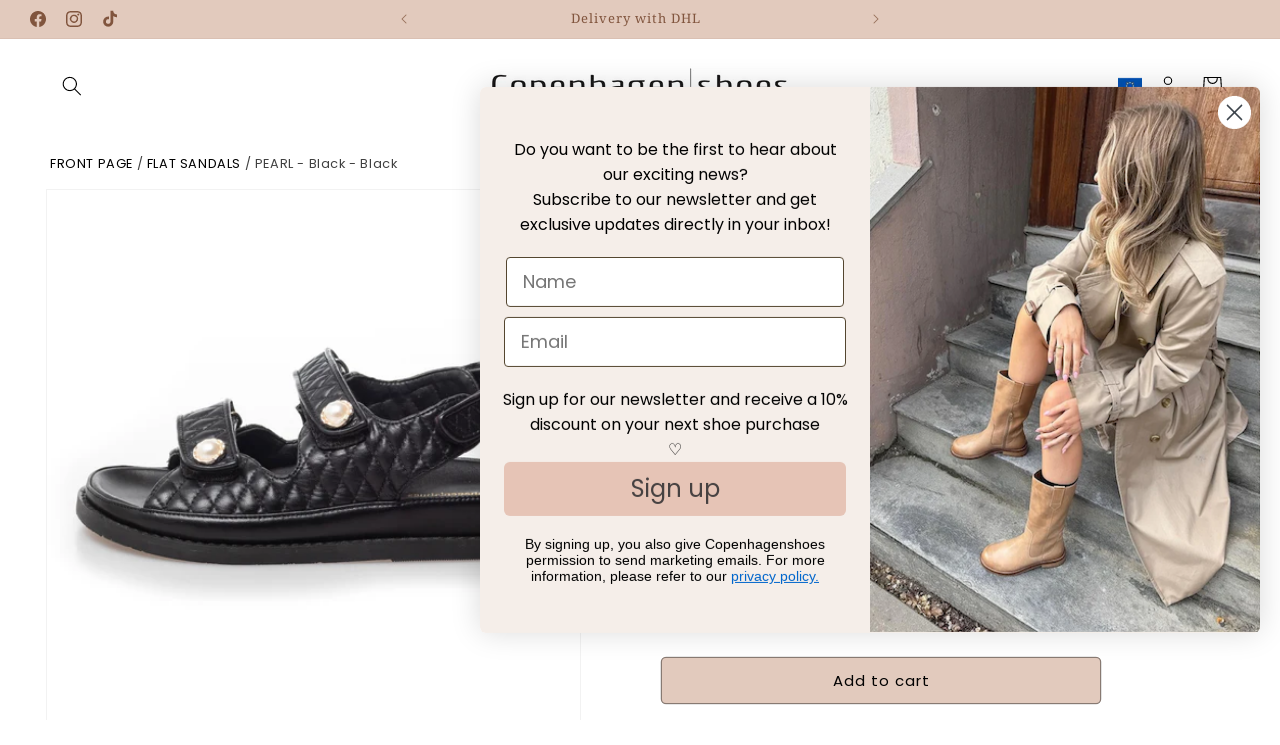

--- FILE ---
content_type: text/css
request_url: https://www.copenhagenshoes.com/cdn/shop/t/37/assets/section-featured-collection.css?v=66807545518960486211756111824
body_size: -589
content:
@media only screen and (min-width: 1008px){.flickity-prev-next-button{stroke-width:1px;z-index:1}.flickity-prev-next-button.next{right:-23px}.flickity-prev-next-button.previous{left:-23px}}.flickity-prev-next-button{background:none!important}.flickity-prev-next-button:focus{box-shadow:none}.flickity-prev-next-button svg{stroke-width:1.5px;stroke:currentColor;fill:#000;background:none}.main-carousel .Carousel__Cell{visibility:hidden}.main-carousel.flickity-enabled .Carousel__Cell{visibility:visible}
/*# sourceMappingURL=/cdn/shop/t/37/assets/section-featured-collection.css.map?v=66807545518960486211756111824 */


--- FILE ---
content_type: text/css
request_url: https://www.copenhagenshoes.com/cdn/shop/t/37/assets/component-menu-drawer.css?v=62855193093265234961756722526
body_size: 540
content:
.header__icon--menu{position:initial}.js menu-drawer>details>summary:before,.js menu-drawer>details[open]:not(.menu-opening)>summary:before{content:"";position:absolute;cursor:default;width:100%;height:calc(100vh - 100%);height:calc(var(--viewport-height, 100vh) - (var(--header-bottom-position, 100%)));top:100%;left:0;background:rgba(var(--color-foreground),.5);opacity:0;visibility:hidden;z-index:2;transition:opacity 0s,visibility 0s}menu-drawer>details[open]>summary:before{visibility:visible;opacity:1;transition:opacity var(--duration-default) ease,visibility var(--duration-default) ease}.menu-drawer{position:absolute;transform:translate(-100%);visibility:hidden;z-index:3;left:0;top:100%;width:100%;padding:0;background-color:rgb(var(--color-background));overflow-x:hidden;filter:drop-shadow(var(--drawer-shadow-horizontal-offset) var(--drawer-shadow-vertical-offset) var(--drawer-shadow-blur-radius) rgba(var(--color-shadow),var(--drawer-shadow-opacity)))}.js .menu-drawer{height:calc(100vh - 100%);height:calc(var(--viewport-height, 100vh) - (var(--header-bottom-position, 100%)))}.js details[open]>.menu-drawer,.js details[open]>.menu-drawer__submenu{transition:transform var(--duration-default) ease,visibility var(--duration-default) ease}.no-js details[open]>.menu-drawer,.js details[open].menu-opening>.menu-drawer,details[open].menu-opening>.menu-drawer__submenu{transform:translate(0);visibility:visible}.js .menu-drawer__navigation .submenu-open{visibility:hidden}@media screen and (min-width: 750px){.menu-drawer{width:40rem;border-width:0 var(--drawer-border-width) 0 0;border-style:solid;border-color:rgba(var(--color-foreground),var(--drawer-border-opacity))}.no-js .menu-drawer{height:auto}}.menu-drawer__inner-container{position:relative;height:100%}.menu-drawer__navigation-container{display:grid;grid-template-rows:1fr auto;align-content:space-between;overflow-y:auto;height:100%;gap:31px}.menu-drawer__navigation{padding:24px}.menu-drawer__inner-submenu{height:100%;overflow-x:hidden;overflow-y:auto;display:flex;flex-direction:column;gap:8px}.no-js .menu-drawer__navigation{padding:0}.no-js .menu-drawer__navigation>ul>li{border-bottom:.1rem solid rgba(var(--color-foreground),.04)}.no-js .menu-drawer__submenu ul>li{border-top:.1rem solid rgba(var(--color-foreground),.04)}.js .menu-drawer__menu{display:flex;flex-direction:column;gap:20px}.js .menu-drawer__menu li{margin-bottom:.2rem}.menu-drawer__menu-item{text-decoration:none;font-size:1.8rem;font-family:Noto Serif;font-size:16px;font-family:var(--font-body-family);font-style:normal;font-weight:400}.menu-drawer__child-menu-item{font-family:Poppins;font-size:14px}.no-js .menu-drawer__menu-item{font-size:1.6rem}.no-js .menu-drawer__submenu .menu-drawer__menu-item{padding:1.2rem 5.2rem 1.2rem 6rem}.no-js .menu-drawer__submenu .menu-drawer__submenu .menu-drawer__menu-item{padding-left:9rem}.js .menu-drawer__child-menu{display:flex;flex-direction:column;padding:0 8px}.js .menu-drawer__child-menu li{padding:16px 4px;border-bottom:1px solid rgba(226,202,189,.5)}.no-js .menu-drawer__menu-item .icon-caret{right:3rem}.menu-drawer__menu-item--active,.menu-drawer__menu-item:focus,.menu-drawer__close-button:focus,.menu-drawer__menu-item:hover,.menu-drawer__close-button:hover{color:rgb(var(--color-foreground));background-color:rgba(var(--color-background),.04)}.menu-drawer__menu-item--active:hover{background-color:rgba(var(--color-background),.08)}.js .menu-drawer__menu-item .icon-caret,.no-js .menu-drawer .icon-arrow,.no-js .menu-drawer .icon-arrow-minimal{display:none}.menu-drawer__menu-item>.icon-arrow,.menu-drawer__menu-item>.minimal{position:absolute;right:3rem;top:50%;transform:translateY(-50%)}.js .menu-drawer__submenu{position:absolute;top:0;width:100%;bottom:0;left:0;background-color:rgb(var(--color-background));z-index:1;transform:translate(100%);visibility:hidden;padding:24px}.js .menu-drawer__submenu .menu-drawer__submenu{overflow-y:auto}.menu-drawer__close-button{display:flex;gap:16px;padding:0;text-decoration:none;align-items:center;width:100%;background-color:transparent;font-family:Noto Serif;font-style:normal;text-align:left;color:#000;font-size:30px;font-weight:400;line-height:165%;letter-spacing:-1.2px}.no-js .menu-drawer__close-button{display:none}.menu-drawer__close-button .icon-arrow,.menu-drawer__close-button .icon-arrow-minimal{transform:rotate(180deg)}.menu-drawer__utility-last-item--title{color:#000;font-family:Noto Serif;font-size:18px;font-style:normal;font-weight:400;line-height:165%;letter-spacing:-1.2px}.menu-drawer__utility-last-item--subItem{padding:20px 0;font-family:Poppins;font-size:13px;font-style:normal;font-weight:400;line-height:134%}.menu-drawer__utility-links{padding:0;background-color:rgba(var(--color-foreground),.03);position:relative}.header--has-social .menu-drawer__utility-links{padding:2rem 3rem}@media screen and (max-width: 749px){.header--has-account:where(:not(.header--has-social):not(.header--has-localizations)) .menu-drawer__utility-links{padding:2rem 3rem}}@media screen and (max-width: 989px){.header--has-localizations:where(:not(.header--has-social)) .menu-drawer__utility-links{padding:2rem 3rem}}.menu-drawer__account{display:inline-flex;align-items:center;text-decoration:none;padding:1rem 0;font-size:1.4rem;color:rgb(var(--color-foreground));margin-bottom:0}.menu-drawer__utility-links:has(.menu-drawer__localization) .menu-drawer__account{margin:0}.menu-drawer__account .icon-account{height:2rem;width:2rem;margin-right:1rem}.menu-drawer__account:hover .icon-account{transform:scale(1.07)}.menu-drawer .list-social{justify-content:flex-start;margin-left:-1.25rem}.menu-drawer .list-social:empty{display:none}.menu-drawer .list-social__link{padding:1.1rem}
/*# sourceMappingURL=/cdn/shop/t/37/assets/component-menu-drawer.css.map?v=62855193093265234961756722526 */


--- FILE ---
content_type: text/css
request_url: https://www.copenhagenshoes.com/cdn/shop/t/37/assets/component-mega-menu.css?v=131416362354064599971756716442
body_size: -135
content:
.mega-menu{position:static}.mega-menu__content{background-color:rgb(var(--color-background));border-left:0;border-radius:0;border-right:0;left:0;overflow-y:auto;padding-bottom:3rem;padding-top:3rem;position:absolute;right:0;top:100%}.shopify-section-header-sticky .mega-menu__content{max-height:calc(100vh - var(--header-bottom-position-desktop, 20rem) - 4rem)}.header-wrapper--border-bottom .mega-menu__content{border-top:0}.js .mega-menu__content{opacity:0;transform:translateY(-1.5rem)}.mega-menu[open] .mega-menu__content{opacity:1;transform:translateY(0)}.mega-menu__list{display:grid;gap:1.8rem 2rem;grid-template-columns:repeat(6,minmax(0,1fr));list-style:none}.mega-menu__list--fitImages{grid-template-columns:repeat(7,minmax(0,1fr))}.mega-menu__link{font-size:11px;font-weight:500;line-height:134%;color:rgba(var(--color-foreground),1);display:block;text-decoration:none;transition:text-decoration var(--duration-short) ease;word-wrap:break-word}.mega-menu__link--child{color:rgba(var(--color-foreground),1);font-weight:400}.mega-menu__sub-menu--right{border-right:1px solid rgba(var(--color-foreground),.08);padding-right:0}.mega-menu__sub-menu--left{border-left:1px solid rgba(var(--color-foreground),.08);padding-left:48px}.mega-menu__sub-menu--title{color:#000;font-family:Noto Serif;font-size:30px;font-style:normal;font-weight:400;line-height:165%;letter-spacing:-1.2px;padding-bottom:31px}.mega-menu__sub-menu--subtitle{padding-bottom:24px;color:rgba(var(--color-foreground),.75)}.mega-menu__link--level-2{font-weight:700}.header--top-center .mega-menu__list{display:flex;justify-content:center;flex-wrap:wrap;column-gap:0}.header--top-center .mega-menu__list>li{width:16%;padding-right:2.4rem}.header--top-center .mega-menu__list>li:is(.mega-menu__sub-menu--right){width:16%;padding-right:0}.mega-menu__link:hover,.mega-menu__link--active{color:rgb(var(--color-foreground));text-decoration:underline}.mega-menu__link--active:hover{text-decoration-thickness:.2rem}.mega-menu .mega-menu__list--condensed{display:block}.mega-menu__list--condensed .mega-menu__link{font-weight:400}
/*# sourceMappingURL=/cdn/shop/t/37/assets/component-mega-menu.css.map?v=131416362354064599971756716442 */


--- FILE ---
content_type: text/css;charset=utf-8
request_url: https://use.typekit.net/xmb0wxp.css
body_size: 376
content:
/*
 * The Typekit service used to deliver this font or fonts for use on websites
 * is provided by Adobe and is subject to these Terms of Use
 * http://www.adobe.com/products/eulas/tou_typekit. For font license
 * information, see the list below.
 *
 * noto-serif:
 *   - http://typekit.com/eulas/00000000000000007735b939
 *
 * © 2009-2026 Adobe Systems Incorporated. All Rights Reserved.
 */
/*{"last_published":"2023-11-15 10:23:49 UTC"}*/

@import url("https://p.typekit.net/p.css?s=1&k=xmb0wxp&ht=tk&f=40429&a=82917250&app=typekit&e=css");

@font-face {
font-family:"noto-serif";
src:url("https://use.typekit.net/af/f09f1e/00000000000000007735b939/30/l?primer=7cdcb44be4a7db8877ffa5c0007b8dd865b3bbc383831fe2ea177f62257a9191&fvd=n5&v=3") format("woff2"),url("https://use.typekit.net/af/f09f1e/00000000000000007735b939/30/d?primer=7cdcb44be4a7db8877ffa5c0007b8dd865b3bbc383831fe2ea177f62257a9191&fvd=n5&v=3") format("woff"),url("https://use.typekit.net/af/f09f1e/00000000000000007735b939/30/a?primer=7cdcb44be4a7db8877ffa5c0007b8dd865b3bbc383831fe2ea177f62257a9191&fvd=n5&v=3") format("opentype");
font-display:auto;font-style:normal;font-weight:500;font-stretch:normal;
}

.tk-noto-serif { font-family: "noto-serif",serif; }


--- FILE ---
content_type: text/javascript
request_url: https://www.copenhagenshoes.com/cdn/shop/t/37/assets/country-picker.js?v=57167383478356789491756111826
body_size: -168
content:
if(!customElements.get("country-picker")){class CountryPicker extends HTMLElement{constructor(){super(),this.sectionId=document.querySelector("[data-country-picker-section-id]").dataset.countryPickerSectionId,this.init()}async init(){fetch(window.Shopify.routes.root+"?sections="+this.sectionId,{headers:{"Content-Type":"application/json",Accept:"application/json"}}).then(res=>res.text()).then(res=>{const data=JSON.parse(res)[this.sectionId];this.innerHTML=data,this.disableLoading()})}disableLoading(){this.dataset.state="loaded",this.querySelectorAll('[data-state="loading"]').forEach(ele=>{ele.dataset.state="loaded"})}}customElements.define("country-picker",CountryPicker)}
//# sourceMappingURL=/cdn/shop/t/37/assets/country-picker.js.map?v=57167383478356789491756111826


--- FILE ---
content_type: text/javascript
request_url: https://www.copenhagenshoes.com/cdn/shop/t/37/assets/variant-color.js?v=35221681159336959881756111848
body_size: -161
content:
class VariantList extends HTMLElement{constructor(){super(),this.imageEles=this.querySelectorAll("a"),this.colorVariantTitleEle=this.querySelector(".js-color-variant-title"),this.currentColorVariant=this.querySelector(".js-color-variant-title").textContent,this.initHover()}initHover(){this.imageEles.forEach(imageEle=>{imageEle.addEventListener("mouseover",this.handleHoverOver.bind(this)),imageEle.addEventListener("mouseout",()=>{console.log(this.colorVariantTitleEle.textContent,this.currentColorVariant),this.colorVariantTitleEle.textContent=this.currentColorVariant})})}handleHoverOver(event){console.log(event.target.getAttribute("data-color")),this.colorVariantTitleEle.textContent=event.target.getAttribute("data-color")}}window.customElements.define("variant-list",VariantList);
//# sourceMappingURL=/cdn/shop/t/37/assets/variant-color.js.map?v=35221681159336959881756111848


--- FILE ---
content_type: image/svg+xml
request_url: https://www.copenhagenshoes.com/cdn/shop/files/vrist.svg?v=1705657962&width=60
body_size: -370
content:
<svg width="61" height="60" viewBox="0 0 61 60" fill="none" xmlns="http://www.w3.org/2000/svg"><path d="M59.532 8.137A72.597 72.597 0 0 0 56.54 36.55c.199 2.11.468 4.353-.435 6.255-1.525 3.205-5.683 3.946-9.046 3.238-3.364-.708-6.542-2.423-9.97-2.59-7.091-.347-13.722 5.955-20.628 4.252-1.903-.467-2.377-.72-4.331-.854-1.455-.1-3.082.62-4.536.634-1.455.013-3.723-1.088-4.075-3.03-.269-1.516 1.32-2.631 5.702-2.518 2.358.06 2.98-1.295 4.568-1.682 2.89-.714 5.17-2.076 7.246-4.246 2.076-2.17 4.247-4.219 6.573-6.102 3.421-2.77 8.47-3.872 10.392-7.917 2.908-6.142 3.709-11.042 3.427-16.977" stroke="#78716C" stroke-miterlimit="16" stroke-linecap="round" stroke-linejoin="round" stroke-dasharray="0.1 1.6"/><path d="M53.068 22.33c-.704 4.934-2.364 8.652-3.824 9.193-1.608.594-2.416-1.95-3.703-3.144" stroke="#78716C" stroke-miterlimit="10" stroke-linecap="round" stroke-dasharray="0.1 1.8"/><path d="M29.515 22.454V48.46" stroke="#000"/><path stroke="#000" stroke-linecap="round" d="M33.501 22.166h-7.972m7.972 26.353h-7.972"/></svg>

--- FILE ---
content_type: text/javascript
request_url: https://www.copenhagenshoes.com/cdn/shop/t/37/assets/featured-collection-custom.js?v=164223308230621177021756111824
body_size: -345
content:
if(!customElements.get("featured-collection-custom")){class featuredCollectionCustom extends HTMLElement{constructor(){super(),this.flickityEle=this.querySelector(".main-carousel"),this.initFlickity()}initFlickity(){const elementSelf=this;new Flickity(this.flickityEle,{prevNextButtons:!0,pageDots:!1,wrapAround:!0,contain:!0,cellAlign:"center",dragThreshold:8,groupCells:!0,arrowShape:{x0:20,x1:60,y1:40,x2:60,y2:35,x3:25},lazyLoad:3,responsive:[{breakpoint:1024,settings:{groupCells:3}}],on:{ready:function(){const carousel_intro=elementSelf.querySelector(".js-carousel-intro");carousel_intro.classList.add("tw-max-h-none"),carousel_intro.classList.remove("tw-max-h-72"),carousel_intro.classList.remove("md:tw-max-h-96")}}})}}customElements.define("featured-collection-custom",featuredCollectionCustom)}
//# sourceMappingURL=/cdn/shop/t/37/assets/featured-collection-custom.js.map?v=164223308230621177021756111824


--- FILE ---
content_type: text/javascript
request_url: https://www.copenhagenshoes.com/cdn/shop/t/37/assets/details-disclosure.js?v=86730078303818170651756716129
body_size: 105
content:
class DetailsDisclosure extends HTMLElement{constructor(){super(),this.mainDetailsToggle=this.querySelector("details"),this.content=this.mainDetailsToggle.querySelector("summary").nextElementSibling,this.mainDetailsToggle.addEventListener("focusout",this.onFocusOut.bind(this)),this.mainDetailsToggle.addEventListener("toggle",this.onToggle.bind(this))}onFocusOut(){setTimeout(()=>{this.contains(document.activeElement)||this.close()})}onToggle(){this.animations||(this.animations=this.content.getAnimations()),this.mainDetailsToggle.hasAttribute("open")?this.animations.forEach(animation=>animation.play()):this.animations.forEach(animation=>animation.cancel())}close(){this.mainDetailsToggle.removeAttribute("open"),this.mainDetailsToggle.querySelector("summary").setAttribute("aria-expanded",!1)}}customElements.define("details-disclosure",DetailsDisclosure);class HeaderMenu extends DetailsDisclosure{constructor(){super(),this.header=document.querySelector(".header-wrapper"),this.menuContent=this.mainDetailsToggle.querySelector(".mega-menu__content"),this.nonMegaMenuLinks=document.querySelectorAll("a.header__menu-item"),this.nonMegaMenuLinks.forEach(link=>link.addEventListener("mouseover",this.onMouseOverNonMegaMenu.bind(this))),this.mainDetailsToggle.addEventListener("mouseover",this.onMouseOver.bind(this)),this.menuContent.addEventListener("mouseleave",this.onMouseOut.bind(this))}onMouseOverNonMegaMenu(){const openMainDetails=this.header.querySelector("details[open]");openMainDetails&&openMainDetails.removeAttribute("open")}onMouseOver(){const openMainDetails=this.header.querySelector("details[open]");openMainDetails&&openMainDetails.removeAttribute("open"),this.mainDetailsToggle.setAttribute("open",""),this.onToggle()}onMouseOut(){this.mainDetailsToggle.removeAttribute("open")}onToggle(){this.header&&(this.header.preventHide=this.mainDetailsToggle.open,document.documentElement.style.getPropertyValue("--header-bottom-position-desktop")===""&&document.documentElement.style.setProperty("--header-bottom-position-desktop",`${Math.floor(this.header.getBoundingClientRect().bottom)}px`))}}customElements.define("header-menu",HeaderMenu);
//# sourceMappingURL=/cdn/shop/t/37/assets/details-disclosure.js.map?v=86730078303818170651756716129


--- FILE ---
content_type: image/svg+xml
request_url: https://www.copenhagenshoes.com/cdn/shop/files/pasform.svg?v=1705657961&width=60
body_size: -544
content:
<svg width="60" height="60" viewBox="0 0 60 60" fill="none" xmlns="http://www.w3.org/2000/svg"><path d="M34.734 12.056c-4.317.367-8.065.556-13.7 6.706-.41-2.328 1.95-2.752-.077-5.245-.972-1.196-2.096.108-2.332.955-.277 1-.291 2.474-.291 3.505-.021 10.009.52 20.093 3.053 29.83.73 2.808 1.68 5.68 3.776 7.838 2.096 2.157 5.636 3.41 8.523 2.24 3.103-1.253 4.373-4.745 4.213-7.832-.16-3.088-1.367-6.055-1.721-9.136-.472-4.119.617-8.275 2.248-12.14 1.32-3.113 3.013-6.188 3.221-9.515.146-2.424-.535-4.878-1.923-6.947 0 0-.721-.93-.291-2.315" stroke="#78716C" stroke-miterlimit="16" stroke-linecap="round" stroke-linejoin="round" stroke-dasharray="0.1 1.6"/><path d="M21.674 13.333c-.116-2.903 1.12-3.23 1.813-3.318 1.23-.157 1.281.257 1.644 1.238-.246-.842-1.282-2.508.602-3.74 1.715-1.13 2.123.41 2.227.918-.233-1.257-1.068-3.475.984-4.204 1.456-.522 3.036.012 3.567 4.21-.531-4.191.343-5.95 2.006-6.554 1.664-.604 3.729.094 4.596 1.596.777 1.339 1.425 4.443.22 6.102-.822 1.125-3.392 1.326-4.861-.358" stroke="#78716C" stroke-miterlimit="16" stroke-linecap="round" stroke-linejoin="round" stroke-dasharray="0.1 1.6"/><path stroke="#000" d="M16.666 23.666h26.667"/><path stroke="#000" stroke-linecap="round" d="M15.5 18.833v9m28.334-9v9"/></svg>

--- FILE ---
content_type: image/svg+xml
request_url: https://www.copenhagenshoes.com/cdn/shop/files/svgviewer-output-2.svg?v=1709032494&width=60
body_size: -217
content:
<svg xmlns="http://www.w3.org/2000/svg" fill="none" viewBox="0 0 61 60" height="60" width="61">
<path stroke-dasharray="0.1 1.6" stroke-linejoin="round" stroke-linecap="round" stroke-miterlimit="16" stroke="#78716C" d="M59.1988 8.13727C56.335 17.2566 55.31 27.0034 56.2069 36.5499C56.4055 38.6595 56.6746 40.9026 55.7713 42.8053C54.2465 46.0097 50.0886 46.7507 46.7251 46.0431C43.3616 45.3354 40.1839 43.6197 36.7564 43.4528C29.6642 43.1057 23.0334 49.4077 16.127 47.7054C14.2242 47.2381 13.7502 46.9844 11.7961 46.8509C10.3418 46.7507 8.71454 47.4717 7.26024 47.4851C5.80593 47.4984 3.53798 46.3969 3.18562 44.4542C2.91654 42.9388 4.50539 41.8239 8.88752 41.9374C11.2452 41.9975 11.8666 40.6423 13.4555 40.2551C16.3448 39.5407 18.6256 38.1789 20.7014 36.0092C22.7771 33.8395 24.9489 31.79 27.2746 29.9074C30.6957 27.1369 35.7441 26.0354 37.6661 21.9898C40.5747 15.8479 41.3756 10.9478 41.0937 5.01294"></path>
<path stroke-dasharray="0.1 1.8" stroke-linecap="round" stroke-miterlimit="10" stroke="#78716C" d="M52.7348 22.3303C52.0301 27.2638 50.3708 30.9822 48.9101 31.523C47.302 32.1171 46.4948 29.5736 45.207 28.3786"></path>
<path stroke="black" d="M2.66357 50.7809H57.6636"></path>
<line stroke-linecap="round" stroke="black" y2="55.2809" x2="1.49707" y1="46.2809" x1="1.49707"></line>
<line stroke-linecap="round" stroke="black" y2="55.2809" x2="57.2305" y1="46.2809" x1="57.2305"></line>
</svg>
